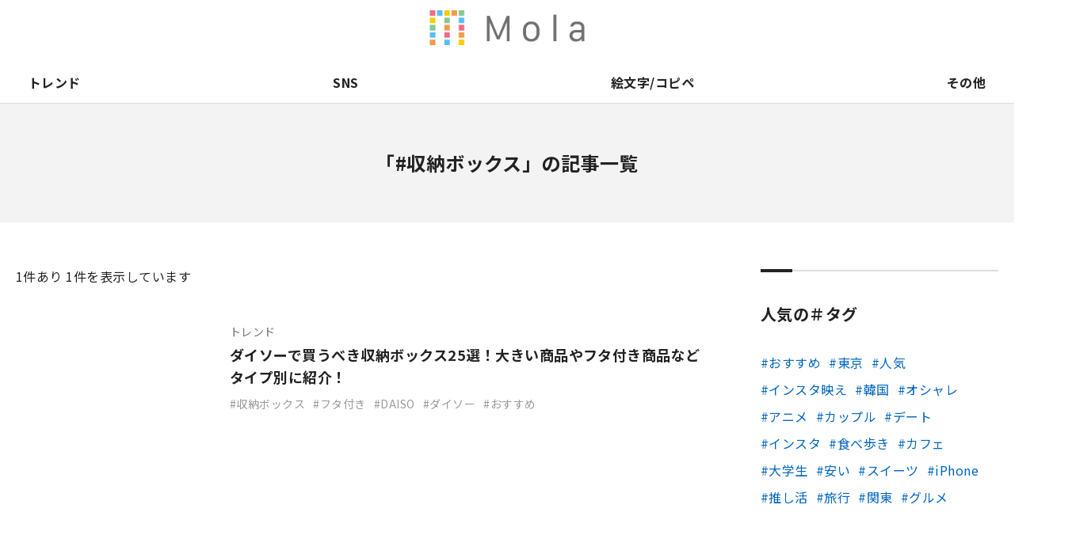

--- FILE ---
content_type: text/html; charset=UTF-8
request_url: https://mo-la.jp/tag/%E5%8F%8E%E7%B4%8D%E3%83%9C%E3%83%83%E3%82%AF%E3%82%B9/
body_size: 7502
content:
<!doctype html>
<html lang="ja">
<head>


<!-- 【新Adsenseタグ】Mola_全ページhead内_211019差し替え -->
<!-- <script async src="https://pagead2.googlesyndication.com/pagead/js/adsbygoogle.js?client=ca-pub-3077701252284859" crossorigin="anonymous"></script>
 -->
 		<script async src="https://pagead2.googlesyndication.com/pagead/js/adsbygoogle.js?client=ca-pub-1333877194161360"
     crossorigin="anonymous"></script>

<!-- Global site tag (gtag.js) - Google Analytics -->
<script async src="https://www.googletagmanager.com/gtag/js?id=UA-186172714-1"></script>
<script>
  window.dataLayer = window.dataLayer || [];
  function gtag(){dataLayer.push(arguments);}
  gtag('js', new Date());

  gtag('config', 'UA-186172714-1');
</script>
<script type="application/javascript" src="//anymind360.com/js/16802/ats.js"></script>

<!-- Google Tag Manager -->
<script>(function(w,d,s,l,i){w[l]=w[l]||[];w[l].push({'gtm.start':
new Date().getTime(),event:'gtm.js'});var f=d.getElementsByTagName(s)[0],
j=d.createElement(s),dl=l!='dataLayer'?'&l='+l:'';j.async=true;j.src=
'https://www.googletagmanager.com/gtm.js?id='+i+dl;f.parentNode.insertBefore(j,f);
})(window,document,'script','dataLayer','GTM-PNWGQ27');</script>
<!-- End Google Tag Manager -->
<!-- Global site tag (gtag.js) - Google Analytics -->
<script async src="https://www.googletagmanager.com/gtag/js?id=G-5EF877JVGY"></script>
<script>
  window.dataLayer = window.dataLayer || [];
  function gtag(){dataLayer.push(arguments);}
  gtag('js', new Date());

  gtag('config', 'G-5EF877JVGY');
</script>
<!-- <script data-ad-client="ca-pub-3077701252284859" async src="https://pagead2.googlesyndication.com/pagead/js/adsbygoogle.js"></script> -->
<!--<script data-ad-client="pub-3077701252284859" async src="https://pagead2.googlesyndication.com/pagead/js/adsbygoogle.js"></script>-->

<!-- 特定の記事のみに広告タグ 20210907-->

<meta charset="utf-8">
<meta http-equiv="X-UA-Compatible" content="IE=edge">
<meta name="viewport" content="width=device-width, initial-scale=1.0" />


		<!-- All in One SEO 4.3.8 - aioseo.com -->
		<title>収納ボックス - Mola</title>
		<meta name="robots" content="max-image-preview:large" />
		<link rel="canonical" href="https://mo-la.jp/tag/%E5%8F%8E%E7%B4%8D%E3%83%9C%E3%83%83%E3%82%AF%E3%82%B9/" />
		<meta name="generator" content="All in One SEO (AIOSEO) 4.3.8" />
		<script type="application/ld+json" class="aioseo-schema">
			{"@context":"https:\/\/schema.org","@graph":[{"@type":"BreadcrumbList","@id":"https:\/\/mo-la.jp\/tag\/%E5%8F%8E%E7%B4%8D%E3%83%9C%E3%83%83%E3%82%AF%E3%82%B9\/#breadcrumblist","itemListElement":[{"@type":"ListItem","@id":"https:\/\/mo-la.jp\/#listItem","position":1,"item":{"@type":"WebPage","@id":"https:\/\/mo-la.jp\/","name":"\u30db\u30fc\u30e0","description":"\u300eMola\u300f\u4e16\u306e\u4e2d\u306e\u30c8\u30ec\u30f3\u30c9\u30fb\u8a71\u984c\u3092\u89e3\u8aac\u3059\u308b\u30e1\u30c7\u30a3\u30a2\u3067\u3059\u3002 \u53cb\u3060\u3061\u3068\u306e\u4f1a\u8a71\u30fbSNS\u4e0a\u3067\u77e5\u3089\u306a\u3044\u8a00\u8449\u306b\u51fa\u4f1a\u3063\u305f\u6642\u3002 \u300c\u3042\u308c\u3001\u306a\u3093\u3067\u6d41\u884c\u3063\u3066\u308b\u3093\u3060\u308d\u3046\uff1f\u300d\u3068\u6c17\u306b\u306a\u3063\u305f\u6642\u3002Mola\u304c\u304a\u5c4a\u3051\u3059\u308b\u306e\u306f\u3001\u305d\u3093\u306a\u300c\u4eca\u300d\u3092\u3088\u308a\u6df1\u304f\u697d\u3057\u307f\u3001\u7406\u89e3\u3059\u308b\u305f\u3081\u306e\u30c8\u30ec\u30f3\u30c9\u306e\u201c\u7b54\u3048\u201d\u3067\u3059\u3002","url":"https:\/\/mo-la.jp\/"},"nextItem":"https:\/\/mo-la.jp\/tag\/%e5%8f%8e%e7%b4%8d%e3%83%9c%e3%83%83%e3%82%af%e3%82%b9\/#listItem"},{"@type":"ListItem","@id":"https:\/\/mo-la.jp\/tag\/%e5%8f%8e%e7%b4%8d%e3%83%9c%e3%83%83%e3%82%af%e3%82%b9\/#listItem","position":2,"item":{"@type":"WebPage","@id":"https:\/\/mo-la.jp\/tag\/%e5%8f%8e%e7%b4%8d%e3%83%9c%e3%83%83%e3%82%af%e3%82%b9\/","name":"\u53ce\u7d0d\u30dc\u30c3\u30af\u30b9","url":"https:\/\/mo-la.jp\/tag\/%e5%8f%8e%e7%b4%8d%e3%83%9c%e3%83%83%e3%82%af%e3%82%b9\/"},"previousItem":"https:\/\/mo-la.jp\/#listItem"}]},{"@type":"CollectionPage","@id":"https:\/\/mo-la.jp\/tag\/%E5%8F%8E%E7%B4%8D%E3%83%9C%E3%83%83%E3%82%AF%E3%82%B9\/#collectionpage","url":"https:\/\/mo-la.jp\/tag\/%E5%8F%8E%E7%B4%8D%E3%83%9C%E3%83%83%E3%82%AF%E3%82%B9\/","name":"\u53ce\u7d0d\u30dc\u30c3\u30af\u30b9 - Mola","inLanguage":"ja","isPartOf":{"@id":"https:\/\/mo-la.jp\/#website"},"breadcrumb":{"@id":"https:\/\/mo-la.jp\/tag\/%E5%8F%8E%E7%B4%8D%E3%83%9C%E3%83%83%E3%82%AF%E3%82%B9\/#breadcrumblist"}},{"@type":"Organization","@id":"https:\/\/mo-la.jp\/#organization","name":"Mola","url":"https:\/\/mo-la.jp\/","sameAs":["https:\/\/www.facebook.com\/profile.php?id=100064934951989","https:\/\/twitter.com\/Mola21391444"]},{"@type":"WebSite","@id":"https:\/\/mo-la.jp\/#website","url":"https:\/\/mo-la.jp\/","name":"Mola","description":"\u300eMola\u300f\u4e16\u306e\u4e2d\u306e\u30c8\u30ec\u30f3\u30c9\u30fb\u8a71\u984c\u3092\u89e3\u8aac\u3059\u308b\u30e1\u30c7\u30a3\u30a2","inLanguage":"ja","publisher":{"@id":"https:\/\/mo-la.jp\/#organization"}}]}
		</script>
		<!-- All in One SEO -->

<script type='text/javascript' src='https://cdnjs.cloudflare.com/ajax/libs/jquery/2.1.4/jquery.min.js?ver=2.1.4' id='jquery-js'></script>
<script type='text/javascript' src='https://mo-la.jp/wp-content/plugins/wp-user-avatar/assets/flatpickr/flatpickr.min.js?ver=4.10.2' id='ppress-flatpickr-js'></script>
<script type='text/javascript' src='https://mo-la.jp/wp-content/plugins/wp-user-avatar/assets/select2/select2.min.js?ver=4.10.2' id='ppress-select2-js'></script>
<script type='text/javascript' src='https://cdnjs.cloudflare.com/ajax/libs/jquery-migrate/1.2.1/jquery-migrate.min.js?ver=1.2.1' id='jquery-migrate-js'></script>
<!-- favicon -->
<link rel="icon" href="https://mo-la.jp/wp-content/themes/mola_bk/images/favicon/favicon.ico">
<link rel="apple-touch-icon" href="https://mo-la.jp/wp-content/themes/mola_bk/images/favicon/apple-touch-icon-152x152.png" sizes="152x152">
<link rel="icon" href="https://mo-la.jp/wp-content/themes/mola_bk/images/favicon/favicon-192x192.png" sizes="192x192" type="image/png">
<!-- font style -->
<link href="https://fonts.googleapis.com/css?family=Noto+Sans+JP:400,700,900|Lato:400,700,900&display=swap&subset=japanese" rel="stylesheet">
<!-- slick style -->
<link rel="stylesheet" href="https://cdnjs.cloudflare.com/ajax/libs/slick-carousel/1.6.0/slick.css" type="text/css" />
<link rel="stylesheet" href="https://mo-la.jp/wp-content/themes/mola_bk/css/slick-theme.css" type="text/css" />
<!-- scroll-hint style -->
<link rel="stylesheet" href="https://unpkg.com/scroll-hint@1.0.0/css/scroll-hint.css">
<!-- page style -->
<link rel="stylesheet" href="https://mo-la.jp/wp-content/themes/mola_bk/css/common.css" type="text/css" />
<link rel="stylesheet" href="https://mo-la.jp/wp-content/themes/mola_bk/css/contents.css" type="text/css" />
<link rel="stylesheet" href="https://mo-la.jp/wp-content/themes/mola_bk/css/top.css" type="text/css" />
<link rel="stylesheet" href="https://mo-la.jp/wp-content/themes/mola_bk/css/form.css" type="text/css" />



</head>

	<body>
	<!-- Google Tag Manager (noscript) -->
<noscript><iframe src="https://www.googletagmanager.com/ns.html?id=GTM-PNWGQ27"
height="0" width="0" style="display:none;visibility:hidden"></iframe></noscript>
<!-- End Google Tag Manager (noscript) -->

<!-- 特定の記事のみに広告タグ 20210907-->


<header>
<div class="header_in">
<div class="logo"><a href="https://mo-la.jp/">Mola</a></div>
<div class="trigger">
<div class="menu_btn"><span></span><span></span><span></span></div>
</div>
<div class="search"><a href="#" class="js_modal_open" data-target="modal_search"><i class="fas fa-search"></i></a></div>
<div class="snsnav">
<div class="menu"><ul>
<li class="page_item page-item-89701"><a href="https://mo-la.jp/external-transmission/">利用者情報の外部送信について</a></li>
<li class="page_item page-item-29196"><a href="https://mo-la.jp/monology-feed/">monology用RSS</a></li>
<li class="page_item page-item-29194"><a href="https://mo-la.jp/apprev-feed/">アプリ＆レビュー用feed</a></li>
<li class="page_item page-item-29192"><a href="https://mo-la.jp/luvu-feed/">LUVU用RSS</a></li>
<li class="page_item page-item-29189"><a href="https://mo-la.jp/sototano-feed/">sototano用RSS</a></li>
<li class="page_item page-item-29185 current_page_parent"><a href="https://mo-la.jp/entameweek-feed/">エンタメウィークRSS</a></li>
<li class="page_item page-item-24300"><a href="https://mo-la.jp/mamatenna-feed/">ママテナRSS配信用</a></li>
<li class="page_item page-item-2"><a href="https://mo-la.jp/">トップページ</a></li>
<li class="page_item page-item-105"><a href="https://mo-la.jp/about/">Molaとは</a></li>
<li class="page_item page-item-107"><a href="https://mo-la.jp/company/">運営会社</a></li>
<li class="page_item page-item-109"><a href="https://mo-la.jp/copyright/">著作権・免責事項</a></li>
<li class="page_item page-item-359 page_item_has_children"><a href="https://mo-la.jp/ads/">広告掲載ご希望の企業様</a></li>
<li class="page_item page-item-113 page_item_has_children"><a href="https://mo-la.jp/contact/">取材・その他お問い合わせ</a></li>
<li class="page_item page-item-3"><a href="https://mo-la.jp/privacy/">プライバシーポリシー</a></li>
<li class="page_item page-item-115"><a href="https://mo-la.jp/sitemap/">サイトマップ</a></li>
</ul></div>
</div>
</div>
<nav class="nav">
<div class="gnav">
<ul><li class="in_lower trend"><a class="in_link" href="https://mo-la.jp/category/trend/">トレンド</a>
  <div class="gnav_lower"><div class="gnav_lower_in"><div class="image"><img src="https://mo-la.jp/wp-content/uploads/1-803.png" alt=""/></div><div class="txt"><p class="toplink"><a href="https://mo-la.jp/category/trend/">トレンド TOP</a></p><ul>  <li><a href="https://mo-la.jp/category/trend/%e3%83%af%e3%83%bc%e3%83%89/">言葉</a></li>
    <li><a href="https://mo-la.jp/category/trend/thing/">もの</a></li>
    <li><a href="https://mo-la.jp/category/trend/diagnosis/">診断</a></li>
  </ul></div></div></div>  </li>
<li class="in_lower sns"><a class="in_link" href="https://mo-la.jp/category/sns/">SNS</a>
  <div class="gnav_lower"><div class="gnav_lower_in"><div class="image"><img src="https://mo-la.jp/wp-content/uploads/2-847.png" alt=""/></div><div class="txt"><p class="toplink"><a href="https://mo-la.jp/category/sns/">SNS TOP</a></p><ul>  <li><a href="https://mo-la.jp/category/sns/instagram/">Instagram</a></li>
    <li><a href="https://mo-la.jp/category/sns/x/">X（旧Twitter)</a></li>
    <li><a href="https://mo-la.jp/category/sns/tiktok/">TikTok</a></li>
    <li><a href="https://mo-la.jp/category/sns/bereal/">BeReal.</a></li>
    <li><a href="https://mo-la.jp/category/sns/other-sns/">その他</a></li>
  </ul></div></div></div>  </li>
<li class="in_lower emoji"><a class="in_link" href="https://mo-la.jp/category/emoji/">絵文字/コピペ</a>
    </li>
<li class="in_lower other"><a class="in_link" href="https://mo-la.jp/category/other/">その他</a>
  <div class="gnav_lower"><div class="gnav_lower_in"><div class="image"><img src="https://mo-la.jp/wp-content/uploads/4-672.png" alt=""/></div><div class="txt"><p class="toplink"><a href="https://mo-la.jp/category/other/">その他 TOP</a></p><ul>  <li><a href="https://mo-la.jp/category/other/%e9%81%8a%e3%81%b3/">遊び</a></li>
    <li><a href="https://mo-la.jp/category/other/%e3%82%b2%e3%83%bc%e3%83%a0/">ゲーム</a></li>
    <li><a href="https://mo-la.jp/category/other/anime/">アニメ</a></li>
    <li><a href="https://mo-la.jp/category/other/sports/">スポーツ</a></li>
    <li><a href="https://mo-la.jp/category/other/love-affair/">恋愛</a></li>
    <li><a href="https://mo-la.jp/category/other/beauty/">ビューティー</a></li>
    <li><a href="https://mo-la.jp/category/other/music/">音楽</a></li>
    <li><a href="https://mo-la.jp/category/other/gourmet/">グルメ</a></li>
    <li><a href="https://mo-la.jp/category/other/sightseeing/">観光地</a></li>
    <li><a href="https://mo-la.jp/category/other/%e3%81%be%e3%81%a8%e3%82%81/">まとめ</a></li>
  </ul></div></div></div>  </li>
</ul></div>
<div class="snsnav">
<div class="menu"><ul>
<li class="page_item page-item-89701"><a href="https://mo-la.jp/external-transmission/">利用者情報の外部送信について</a></li>
<li class="page_item page-item-29196"><a href="https://mo-la.jp/monology-feed/">monology用RSS</a></li>
<li class="page_item page-item-29194"><a href="https://mo-la.jp/apprev-feed/">アプリ＆レビュー用feed</a></li>
<li class="page_item page-item-29192"><a href="https://mo-la.jp/luvu-feed/">LUVU用RSS</a></li>
<li class="page_item page-item-29189"><a href="https://mo-la.jp/sototano-feed/">sototano用RSS</a></li>
<li class="page_item page-item-29185 current_page_parent"><a href="https://mo-la.jp/entameweek-feed/">エンタメウィークRSS</a></li>
<li class="page_item page-item-24300"><a href="https://mo-la.jp/mamatenna-feed/">ママテナRSS配信用</a></li>
<li class="page_item page-item-2"><a href="https://mo-la.jp/">トップページ</a></li>
<li class="page_item page-item-105"><a href="https://mo-la.jp/about/">Molaとは</a></li>
<li class="page_item page-item-107"><a href="https://mo-la.jp/company/">運営会社</a></li>
<li class="page_item page-item-109"><a href="https://mo-la.jp/copyright/">著作権・免責事項</a></li>
<li class="page_item page-item-359 page_item_has_children"><a href="https://mo-la.jp/ads/">広告掲載ご希望の企業様</a></li>
<li class="page_item page-item-113 page_item_has_children"><a href="https://mo-la.jp/contact/">取材・その他お問い合わせ</a></li>
<li class="page_item page-item-3"><a href="https://mo-la.jp/privacy/">プライバシーポリシー</a></li>
<li class="page_item page-item-115"><a href="https://mo-la.jp/sitemap/">サイトマップ</a></li>
</ul></div>
</div>
<div class="hnav">
<ul id="menu-pagenav" class="menu"><li id="menu-item-124" class="menu-item menu-item-type-post_type menu-item-object-page menu-item-124"><a href="https://mo-la.jp/about/">Molaとは</a></li>
<li id="menu-item-355" class="external menu-item menu-item-type-custom menu-item-object-custom menu-item-355"><a target="_blank" rel="noopener" href="https://corp.fourm.jp/">運営会社</a></li>
<li id="menu-item-128" class="menu-item menu-item-type-post_type menu-item-object-page menu-item-128"><a href="https://mo-la.jp/contact/">取材・その他お問い合わせ</a></li>
<li id="menu-item-372" class="menu-item menu-item-type-post_type menu-item-object-page menu-item-372"><a href="https://mo-la.jp/ads/">広告掲載ご希望の企業様</a></li>
<li id="menu-item-123" class="menu-item menu-item-type-post_type menu-item-object-page menu-item-privacy-policy menu-item-123"><a rel="privacy-policy" href="https://mo-la.jp/privacy/">プライバシーポリシー</a></li>
<li id="menu-item-126" class="menu-item menu-item-type-post_type menu-item-object-page menu-item-126"><a href="https://mo-la.jp/copyright/">著作権・免責事項</a></li>
<li id="menu-item-129" class="menu-item menu-item-type-post_type menu-item-object-page menu-item-129"><a href="https://mo-la.jp/sitemap/">サイトマップ</a></li>
<li id="menu-item-89704" class="menu-item menu-item-type-post_type menu-item-object-page menu-item-89704"><a href="https://mo-la.jp/external-transmission/">利用者情報の外部送信について</a></li>
</ul></div>
</nav>
</header>
<nav class="carousel">
<ul>
<li class="top"><a href="https://mo-la.jp/">トップ</a></li>
<li class="trend"><a href="https://mo-la.jp/category/trend/">トレンド</a></li>
<li class="sns"><a href="https://mo-la.jp/category/sns/">SNS</a></li>
<li class="emoji"><a href="https://mo-la.jp/category/emoji/">絵文字/コピペ</a></li>
<li class="other"><a href="https://mo-la.jp/category/other/">その他</a></li>
</ul>
</nav><main>
<div class="kv_others">
<h1>「#収納ボックス」の記事一覧</h1>
</div>
<div class="container">
<div class="primary page_category">
<p class="navtxt"><span>1</span>件あり 1件を表示しています</p><ul class="entrylist_vertical">
<li>
<a href="https://mo-la.jp/trend/73616/">
<div class="image"><span style="background-image: url(https://mo-la.jp/wp-content/uploads/1-434-320x320.jpg)"></span></div>
<div class="txt">
<p class="cat trend">トレンド</p><p class="ttl">ダイソーで買うべき収納ボックス25選！大きい商品やフタ付き商品などタイプ別に紹介！</p>
<p class="taglist"><span>収納ボックス</span><span>フタ付き</span><span>DAISO</span><span>ダイソー</span><span>おすすめ</span></p></div>
</a>
</li></ul>
</div>
<div class="secondary">
<div class="separator"></div>
<!--
<aside class="item sideentry ranking">
<h3>人気の記事</h3>
<ul>
</ul>
</aside>
<div class="separator"></div>
-->


<div class="separator"></div>
<aside class="item">
<h3>人気の＃タグ</h3>
<ul class="wp-tag-cloud">
<li class="cat-item cat-item-1">	<a href="https://mo-la.jp/tag/%e3%81%8a%e3%81%99%e3%81%99%e3%82%81">おすすめ	</a></li><li class="cat-item cat-item-1">	<a href="https://mo-la.jp/tag/%e6%9d%b1%e4%ba%ac">東京	</a></li><li class="cat-item cat-item-1">	<a href="https://mo-la.jp/tag/%e4%ba%ba%e6%b0%97">人気	</a></li><li class="cat-item cat-item-1">	<a href="https://mo-la.jp/tag/%e3%82%a4%e3%83%b3%e3%82%b9%e3%82%bf%e6%98%a0%e3%81%88">インスタ映え	</a></li><li class="cat-item cat-item-1">	<a href="https://mo-la.jp/tag/%e9%9f%93%e5%9b%bd">韓国	</a></li><li class="cat-item cat-item-1">	<a href="https://mo-la.jp/tag/%e3%82%aa%e3%82%b7%e3%83%a3%e3%83%ac">オシャレ	</a></li><li class="cat-item cat-item-1">	<a href="https://mo-la.jp/tag/%e3%82%a2%e3%83%8b%e3%83%a1">アニメ	</a></li><li class="cat-item cat-item-1">	<a href="https://mo-la.jp/tag/%e3%82%ab%e3%83%83%e3%83%97%e3%83%ab">カップル	</a></li><li class="cat-item cat-item-1">	<a href="https://mo-la.jp/tag/%e3%83%87%e3%83%bc%e3%83%88">デート	</a></li><li class="cat-item cat-item-1">	<a href="https://mo-la.jp/tag/%e3%82%a4%e3%83%b3%e3%82%b9%e3%82%bf">インスタ	</a></li><li class="cat-item cat-item-1">	<a href="https://mo-la.jp/tag/%e9%a3%9f%e3%81%b9%e6%ad%a9%e3%81%8d">食べ歩き	</a></li><li class="cat-item cat-item-1">	<a href="https://mo-la.jp/tag/%e3%82%ab%e3%83%95%e3%82%a7">カフェ	</a></li><li class="cat-item cat-item-1">	<a href="https://mo-la.jp/tag/%e5%a4%a7%e5%ad%a6%e7%94%9f">大学生	</a></li><li class="cat-item cat-item-1">	<a href="https://mo-la.jp/tag/%e5%ae%89%e3%81%84">安い	</a></li><li class="cat-item cat-item-1">	<a href="https://mo-la.jp/tag/%e3%82%b9%e3%82%a4%e3%83%bc%e3%83%84">スイーツ	</a></li><li class="cat-item cat-item-1">	<a href="https://mo-la.jp/tag/iphone">iPhone	</a></li><li class="cat-item cat-item-1">	<a href="https://mo-la.jp/tag/%e6%8e%a8%e3%81%97%e6%b4%bb">推し活	</a></li><li class="cat-item cat-item-1">	<a href="https://mo-la.jp/tag/%e6%97%85%e8%a1%8c">旅行	</a></li><li class="cat-item cat-item-1">	<a href="https://mo-la.jp/tag/%e9%96%a2%e6%9d%b1">関東	</a></li><li class="cat-item cat-item-1">	<a href="https://mo-la.jp/tag/%e3%82%b0%e3%83%ab%e3%83%a1">グルメ	</a></li></ul>
</aside>


<aside class="sidebnr">
</aside>
</div></div>
</main>
<div class="btm_about">
<div class="btm_about_in">
<div class="about_logo">
<div class="logo">
<div class="image"><img src="https://mo-la.jp/wp-content/themes/mola_bk/images/common/logo_horizontal_black.png" alt="Mola"/></div>
<p>『Mola』世の中のトレンド・話題を解説するメディア</p>
</div>
</div>
<div class="snsnav">
<div class="menu"><ul>
<li class="page_item page-item-89701"><a href="https://mo-la.jp/external-transmission/">利用者情報の外部送信について</a></li>
<li class="page_item page-item-29196"><a href="https://mo-la.jp/monology-feed/">monology用RSS</a></li>
<li class="page_item page-item-29194"><a href="https://mo-la.jp/apprev-feed/">アプリ＆レビュー用feed</a></li>
<li class="page_item page-item-29192"><a href="https://mo-la.jp/luvu-feed/">LUVU用RSS</a></li>
<li class="page_item page-item-29189"><a href="https://mo-la.jp/sototano-feed/">sototano用RSS</a></li>
<li class="page_item page-item-29185 current_page_parent"><a href="https://mo-la.jp/entameweek-feed/">エンタメウィークRSS</a></li>
<li class="page_item page-item-24300"><a href="https://mo-la.jp/mamatenna-feed/">ママテナRSS配信用</a></li>
<li class="page_item page-item-2"><a href="https://mo-la.jp/">トップページ</a></li>
<li class="page_item page-item-105"><a href="https://mo-la.jp/about/">Molaとは</a></li>
<li class="page_item page-item-107"><a href="https://mo-la.jp/company/">運営会社</a></li>
<li class="page_item page-item-109"><a href="https://mo-la.jp/copyright/">著作権・免責事項</a></li>
<li class="page_item page-item-359 page_item_has_children"><a href="https://mo-la.jp/ads/">広告掲載ご希望の企業様</a></li>
<li class="page_item page-item-113 page_item_has_children"><a href="https://mo-la.jp/contact/">取材・その他お問い合わせ</a></li>
<li class="page_item page-item-3"><a href="https://mo-la.jp/privacy/">プライバシーポリシー</a></li>
<li class="page_item page-item-115"><a href="https://mo-la.jp/sitemap/">サイトマップ</a></li>
</ul></div>
</div>
</div>
</div>

<footer id="footer">
<div class="footer_in">
<div class="fnav_btn">メニュー</div>
<div class="fnav">
<div class="home"><a href="https://mo-la.jp/">Mola ホーム</a></div>
<div class="fnav_in">
<div class="subnav catlist">
<p>カテゴリから探す</p>
<ul>
<li class="trend"><a href="https://mo-la.jp/category/trend/">トレンド</a></li>
<li class="sns"><a href="https://mo-la.jp/category/sns/">SNS</a></li>
<li class="emoji"><a href="https://mo-la.jp/category/emoji/">絵文字/コピペ</a></li>
<li class="other"><a href="https://mo-la.jp/category/other/">その他</a></li>
</ul>
</div>
<div class="subnav pagelist">
<p>Molaについて</p>
<ul id="menu-pagenav-1" class="menu"><li class="menu-item menu-item-type-post_type menu-item-object-page menu-item-124"><a href="https://mo-la.jp/about/">Molaとは</a></li>
<li class="external menu-item menu-item-type-custom menu-item-object-custom menu-item-355"><a target="_blank" rel="noopener" href="https://corp.fourm.jp/">運営会社</a></li>
<li class="menu-item menu-item-type-post_type menu-item-object-page menu-item-128"><a href="https://mo-la.jp/contact/">取材・その他お問い合わせ</a></li>
<li class="menu-item menu-item-type-post_type menu-item-object-page menu-item-372"><a href="https://mo-la.jp/ads/">広告掲載ご希望の企業様</a></li>
<li class="menu-item menu-item-type-post_type menu-item-object-page menu-item-privacy-policy menu-item-123"><a rel="privacy-policy" href="https://mo-la.jp/privacy/">プライバシーポリシー</a></li>
<li class="menu-item menu-item-type-post_type menu-item-object-page menu-item-126"><a href="https://mo-la.jp/copyright/">著作権・免責事項</a></li>
<li class="menu-item menu-item-type-post_type menu-item-object-page menu-item-129"><a href="https://mo-la.jp/sitemap/">サイトマップ</a></li>
<li class="menu-item menu-item-type-post_type menu-item-object-page menu-item-89704"><a href="https://mo-la.jp/external-transmission/">利用者情報の外部送信について</a></li>
</ul></div>
</div>
</div>
<address class="en">Copyright &copy; Mola all rights reserved.</address>
</div>
</footer>
<div class="pagetop"><a href="#" class="anchorlink"><img src="https://mo-la.jp/wp-content/themes/mola_bk/images/common/icon_pagetop.svg" alt=""/></a></div><div class="modal_search js_modal" id="modal_search">
<div class="modal_search_inner">
<div class="modal_search_content">
<p class="close js_modal_close"><a href="#"><span></span><span></span></a></p>
<div class="modal_search_form">
<form method="get" id="searchform" name="searchform" action="https://mo-la.jp/">
<input type="hidden" name="s" id="s" />
<input type="hidden" name="post_type" value="post">
<input type="search" value="" name="s" id="s" placeholder="キーワードを入力してください" class="modal_search_input" />
<input type="submit" value="search" class="modal_search_btn">
</form>
</div>
</div>
</div>
<div class="modal_search_bg js_modal_close"></div>
</div><link rel='stylesheet' id='wp-block-library-css' href='https://mo-la.jp/wp-includes/css/dist/block-library/style.min.css?ver=6.2.8' type='text/css' media='all' />
<link rel='stylesheet' id='classic-theme-styles-css' href='https://mo-la.jp/wp-includes/css/classic-themes.min.css?ver=6.2.8' type='text/css' media='all' />
<style id='global-styles-inline-css' type='text/css'>
body{--wp--preset--color--black: #000000;--wp--preset--color--cyan-bluish-gray: #abb8c3;--wp--preset--color--white: #ffffff;--wp--preset--color--pale-pink: #f78da7;--wp--preset--color--vivid-red: #cf2e2e;--wp--preset--color--luminous-vivid-orange: #ff6900;--wp--preset--color--luminous-vivid-amber: #fcb900;--wp--preset--color--light-green-cyan: #7bdcb5;--wp--preset--color--vivid-green-cyan: #00d084;--wp--preset--color--pale-cyan-blue: #8ed1fc;--wp--preset--color--vivid-cyan-blue: #0693e3;--wp--preset--color--vivid-purple: #9b51e0;--wp--preset--gradient--vivid-cyan-blue-to-vivid-purple: linear-gradient(135deg,rgba(6,147,227,1) 0%,rgb(155,81,224) 100%);--wp--preset--gradient--light-green-cyan-to-vivid-green-cyan: linear-gradient(135deg,rgb(122,220,180) 0%,rgb(0,208,130) 100%);--wp--preset--gradient--luminous-vivid-amber-to-luminous-vivid-orange: linear-gradient(135deg,rgba(252,185,0,1) 0%,rgba(255,105,0,1) 100%);--wp--preset--gradient--luminous-vivid-orange-to-vivid-red: linear-gradient(135deg,rgba(255,105,0,1) 0%,rgb(207,46,46) 100%);--wp--preset--gradient--very-light-gray-to-cyan-bluish-gray: linear-gradient(135deg,rgb(238,238,238) 0%,rgb(169,184,195) 100%);--wp--preset--gradient--cool-to-warm-spectrum: linear-gradient(135deg,rgb(74,234,220) 0%,rgb(151,120,209) 20%,rgb(207,42,186) 40%,rgb(238,44,130) 60%,rgb(251,105,98) 80%,rgb(254,248,76) 100%);--wp--preset--gradient--blush-light-purple: linear-gradient(135deg,rgb(255,206,236) 0%,rgb(152,150,240) 100%);--wp--preset--gradient--blush-bordeaux: linear-gradient(135deg,rgb(254,205,165) 0%,rgb(254,45,45) 50%,rgb(107,0,62) 100%);--wp--preset--gradient--luminous-dusk: linear-gradient(135deg,rgb(255,203,112) 0%,rgb(199,81,192) 50%,rgb(65,88,208) 100%);--wp--preset--gradient--pale-ocean: linear-gradient(135deg,rgb(255,245,203) 0%,rgb(182,227,212) 50%,rgb(51,167,181) 100%);--wp--preset--gradient--electric-grass: linear-gradient(135deg,rgb(202,248,128) 0%,rgb(113,206,126) 100%);--wp--preset--gradient--midnight: linear-gradient(135deg,rgb(2,3,129) 0%,rgb(40,116,252) 100%);--wp--preset--duotone--dark-grayscale: url('#wp-duotone-dark-grayscale');--wp--preset--duotone--grayscale: url('#wp-duotone-grayscale');--wp--preset--duotone--purple-yellow: url('#wp-duotone-purple-yellow');--wp--preset--duotone--blue-red: url('#wp-duotone-blue-red');--wp--preset--duotone--midnight: url('#wp-duotone-midnight');--wp--preset--duotone--magenta-yellow: url('#wp-duotone-magenta-yellow');--wp--preset--duotone--purple-green: url('#wp-duotone-purple-green');--wp--preset--duotone--blue-orange: url('#wp-duotone-blue-orange');--wp--preset--font-size--small: 13px;--wp--preset--font-size--medium: 20px;--wp--preset--font-size--large: 36px;--wp--preset--font-size--x-large: 42px;--wp--preset--spacing--20: 0.44rem;--wp--preset--spacing--30: 0.67rem;--wp--preset--spacing--40: 1rem;--wp--preset--spacing--50: 1.5rem;--wp--preset--spacing--60: 2.25rem;--wp--preset--spacing--70: 3.38rem;--wp--preset--spacing--80: 5.06rem;--wp--preset--shadow--natural: 6px 6px 9px rgba(0, 0, 0, 0.2);--wp--preset--shadow--deep: 12px 12px 50px rgba(0, 0, 0, 0.4);--wp--preset--shadow--sharp: 6px 6px 0px rgba(0, 0, 0, 0.2);--wp--preset--shadow--outlined: 6px 6px 0px -3px rgba(255, 255, 255, 1), 6px 6px rgba(0, 0, 0, 1);--wp--preset--shadow--crisp: 6px 6px 0px rgba(0, 0, 0, 1);}:where(.is-layout-flex){gap: 0.5em;}body .is-layout-flow > .alignleft{float: left;margin-inline-start: 0;margin-inline-end: 2em;}body .is-layout-flow > .alignright{float: right;margin-inline-start: 2em;margin-inline-end: 0;}body .is-layout-flow > .aligncenter{margin-left: auto !important;margin-right: auto !important;}body .is-layout-constrained > .alignleft{float: left;margin-inline-start: 0;margin-inline-end: 2em;}body .is-layout-constrained > .alignright{float: right;margin-inline-start: 2em;margin-inline-end: 0;}body .is-layout-constrained > .aligncenter{margin-left: auto !important;margin-right: auto !important;}body .is-layout-constrained > :where(:not(.alignleft):not(.alignright):not(.alignfull)){max-width: var(--wp--style--global--content-size);margin-left: auto !important;margin-right: auto !important;}body .is-layout-constrained > .alignwide{max-width: var(--wp--style--global--wide-size);}body .is-layout-flex{display: flex;}body .is-layout-flex{flex-wrap: wrap;align-items: center;}body .is-layout-flex > *{margin: 0;}:where(.wp-block-columns.is-layout-flex){gap: 2em;}.has-black-color{color: var(--wp--preset--color--black) !important;}.has-cyan-bluish-gray-color{color: var(--wp--preset--color--cyan-bluish-gray) !important;}.has-white-color{color: var(--wp--preset--color--white) !important;}.has-pale-pink-color{color: var(--wp--preset--color--pale-pink) !important;}.has-vivid-red-color{color: var(--wp--preset--color--vivid-red) !important;}.has-luminous-vivid-orange-color{color: var(--wp--preset--color--luminous-vivid-orange) !important;}.has-luminous-vivid-amber-color{color: var(--wp--preset--color--luminous-vivid-amber) !important;}.has-light-green-cyan-color{color: var(--wp--preset--color--light-green-cyan) !important;}.has-vivid-green-cyan-color{color: var(--wp--preset--color--vivid-green-cyan) !important;}.has-pale-cyan-blue-color{color: var(--wp--preset--color--pale-cyan-blue) !important;}.has-vivid-cyan-blue-color{color: var(--wp--preset--color--vivid-cyan-blue) !important;}.has-vivid-purple-color{color: var(--wp--preset--color--vivid-purple) !important;}.has-black-background-color{background-color: var(--wp--preset--color--black) !important;}.has-cyan-bluish-gray-background-color{background-color: var(--wp--preset--color--cyan-bluish-gray) !important;}.has-white-background-color{background-color: var(--wp--preset--color--white) !important;}.has-pale-pink-background-color{background-color: var(--wp--preset--color--pale-pink) !important;}.has-vivid-red-background-color{background-color: var(--wp--preset--color--vivid-red) !important;}.has-luminous-vivid-orange-background-color{background-color: var(--wp--preset--color--luminous-vivid-orange) !important;}.has-luminous-vivid-amber-background-color{background-color: var(--wp--preset--color--luminous-vivid-amber) !important;}.has-light-green-cyan-background-color{background-color: var(--wp--preset--color--light-green-cyan) !important;}.has-vivid-green-cyan-background-color{background-color: var(--wp--preset--color--vivid-green-cyan) !important;}.has-pale-cyan-blue-background-color{background-color: var(--wp--preset--color--pale-cyan-blue) !important;}.has-vivid-cyan-blue-background-color{background-color: var(--wp--preset--color--vivid-cyan-blue) !important;}.has-vivid-purple-background-color{background-color: var(--wp--preset--color--vivid-purple) !important;}.has-black-border-color{border-color: var(--wp--preset--color--black) !important;}.has-cyan-bluish-gray-border-color{border-color: var(--wp--preset--color--cyan-bluish-gray) !important;}.has-white-border-color{border-color: var(--wp--preset--color--white) !important;}.has-pale-pink-border-color{border-color: var(--wp--preset--color--pale-pink) !important;}.has-vivid-red-border-color{border-color: var(--wp--preset--color--vivid-red) !important;}.has-luminous-vivid-orange-border-color{border-color: var(--wp--preset--color--luminous-vivid-orange) !important;}.has-luminous-vivid-amber-border-color{border-color: var(--wp--preset--color--luminous-vivid-amber) !important;}.has-light-green-cyan-border-color{border-color: var(--wp--preset--color--light-green-cyan) !important;}.has-vivid-green-cyan-border-color{border-color: var(--wp--preset--color--vivid-green-cyan) !important;}.has-pale-cyan-blue-border-color{border-color: var(--wp--preset--color--pale-cyan-blue) !important;}.has-vivid-cyan-blue-border-color{border-color: var(--wp--preset--color--vivid-cyan-blue) !important;}.has-vivid-purple-border-color{border-color: var(--wp--preset--color--vivid-purple) !important;}.has-vivid-cyan-blue-to-vivid-purple-gradient-background{background: var(--wp--preset--gradient--vivid-cyan-blue-to-vivid-purple) !important;}.has-light-green-cyan-to-vivid-green-cyan-gradient-background{background: var(--wp--preset--gradient--light-green-cyan-to-vivid-green-cyan) !important;}.has-luminous-vivid-amber-to-luminous-vivid-orange-gradient-background{background: var(--wp--preset--gradient--luminous-vivid-amber-to-luminous-vivid-orange) !important;}.has-luminous-vivid-orange-to-vivid-red-gradient-background{background: var(--wp--preset--gradient--luminous-vivid-orange-to-vivid-red) !important;}.has-very-light-gray-to-cyan-bluish-gray-gradient-background{background: var(--wp--preset--gradient--very-light-gray-to-cyan-bluish-gray) !important;}.has-cool-to-warm-spectrum-gradient-background{background: var(--wp--preset--gradient--cool-to-warm-spectrum) !important;}.has-blush-light-purple-gradient-background{background: var(--wp--preset--gradient--blush-light-purple) !important;}.has-blush-bordeaux-gradient-background{background: var(--wp--preset--gradient--blush-bordeaux) !important;}.has-luminous-dusk-gradient-background{background: var(--wp--preset--gradient--luminous-dusk) !important;}.has-pale-ocean-gradient-background{background: var(--wp--preset--gradient--pale-ocean) !important;}.has-electric-grass-gradient-background{background: var(--wp--preset--gradient--electric-grass) !important;}.has-midnight-gradient-background{background: var(--wp--preset--gradient--midnight) !important;}.has-small-font-size{font-size: var(--wp--preset--font-size--small) !important;}.has-medium-font-size{font-size: var(--wp--preset--font-size--medium) !important;}.has-large-font-size{font-size: var(--wp--preset--font-size--large) !important;}.has-x-large-font-size{font-size: var(--wp--preset--font-size--x-large) !important;}
.wp-block-navigation a:where(:not(.wp-element-button)){color: inherit;}
:where(.wp-block-columns.is-layout-flex){gap: 2em;}
.wp-block-pullquote{font-size: 1.5em;line-height: 1.6;}
</style>
<link rel='stylesheet' id='ppress-frontend-css' href='https://mo-la.jp/wp-content/plugins/wp-user-avatar/assets/css/frontend.min.css?ver=4.10.2' type='text/css' media='all' />
<link rel='stylesheet' id='ppress-flatpickr-css' href='https://mo-la.jp/wp-content/plugins/wp-user-avatar/assets/flatpickr/flatpickr.min.css?ver=4.10.2' type='text/css' media='all' />
<link rel='stylesheet' id='ppress-select2-css' href='https://mo-la.jp/wp-content/plugins/wp-user-avatar/assets/select2/select2.min.css?ver=6.2.8' type='text/css' media='all' />
<script type='text/javascript' id='ppress-frontend-script-js-extra'>
/* <![CDATA[ */
var pp_ajax_form = {"ajaxurl":"https:\/\/mo-la.jp\/wp-admin\/admin-ajax.php","confirm_delete":"Are you sure?","deleting_text":"Deleting...","deleting_error":"An error occurred. Please try again.","nonce":"133ddc019c","disable_ajax_form":"false","is_checkout":"0","is_checkout_tax_enabled":"0"};
/* ]]> */
</script>
<script type='text/javascript' src='https://mo-la.jp/wp-content/plugins/wp-user-avatar/assets/js/frontend.min.js?ver=4.10.2' id='ppress-frontend-script-js'></script>
<!-- script -->
<script src="https://cdnjs.cloudflare.com/ajax/libs/slick-carousel/1.9.0/slick.min.js"></script>
<script src="https://kit.fontawesome.com/e3d97845a6.js"></script>
<script src="https://unpkg.com/scroll-hint@latest/js/scroll-hint.min.js"></script>
<script src="https://mo-la.jp/wp-content/themes/mola_bk/js/common.js"></script> </body>
</html>

--- FILE ---
content_type: text/html; charset=utf-8
request_url: https://www.google.com/recaptcha/api2/aframe
body_size: 152
content:
<!DOCTYPE HTML><html><head><meta http-equiv="content-type" content="text/html; charset=UTF-8"></head><body><script nonce="reLVOFOO5j8Hn9g6GbC-fg">/** Anti-fraud and anti-abuse applications only. See google.com/recaptcha */ try{var clients={'sodar':'https://pagead2.googlesyndication.com/pagead/sodar?'};window.addEventListener("message",function(a){try{if(a.source===window.parent){var b=JSON.parse(a.data);var c=clients[b['id']];if(c){var d=document.createElement('img');d.src=c+b['params']+'&rc='+(localStorage.getItem("rc::a")?sessionStorage.getItem("rc::b"):"");window.document.body.appendChild(d);sessionStorage.setItem("rc::e",parseInt(sessionStorage.getItem("rc::e")||0)+1);localStorage.setItem("rc::h",'1769386960166');}}}catch(b){}});window.parent.postMessage("_grecaptcha_ready", "*");}catch(b){}</script></body></html>